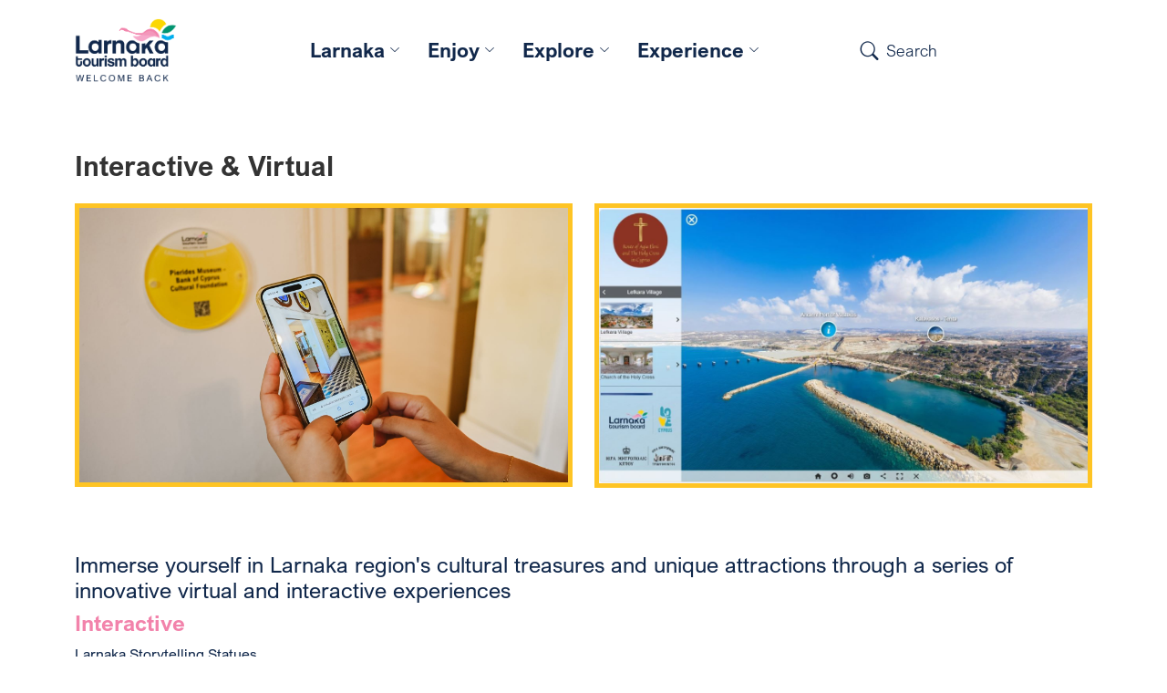

--- FILE ---
content_type: text/html; charset=UTF-8
request_url: https://www.larnakaregion.com/virtual-interactive
body_size: 5787
content:
<!DOCTYPE html><html lang=""><head><meta charset="utf-8"><meta name="viewport" content="width=device-width, initial-scale=1, shrink-to-fit=no"><meta name="description" content="Larnaka Region in Cyprus is a perfect destination for tourists."><meta name="title" content=" Virtual &amp; Interactive "><meta name="keywords" content="Cyprus, Larnaka, City, Tourism"><meta property="og:title" content="Virtual &amp; Interactive" /><meta property="og:type" content="website" /><meta property="og:description" content="" /><meta property="og:image" content="https://www.larnakaregion.com/storage/app/media/Multimedia/SMALL%20VIRTUAL%201.jpeg" /><!-- Page Favicon --><link rel="shortcut icon" type="image/png" href="https://www.larnakaregion.com/storage/app/uploads/public/cf6/52c/43a/thumb__250_250_0_0_auto.png"><link rel="icon" type="image/png" href="https://www.larnakaregion.com/storage/app/uploads/public/cf6/52c/43a/thumb__16_16_0_0_auto.png" sizes="16x16"><link rel="icon" type="image/png" href="https://www.larnakaregion.com/storage/app/uploads/public/cf6/52c/43a/thumb__32_32_0_0_auto.png" sizes="32x32"><link rel="icon" type="image/png" href="https://www.larnakaregion.com/storage/app/uploads/public/cf6/52c/43a/thumb__96_96_0_0_auto.png" sizes="96x96"><link rel="apple-touch-icon" sizes="57x57" href="https://www.larnakaregion.com/storage/app/uploads/public/cf6/52c/43a/thumb__57_57_0_0_auto.png"><link rel="apple-touch-icon" sizes="114x114" href="https://www.larnakaregion.com/storage/app/uploads/public/cf6/52c/43a/thumb__114_114_0_0_auto.png"><link rel="apple-touch-icon" sizes="72x72" href="https://www.larnakaregion.com/storage/app/uploads/public/cf6/52c/43a/thumb__72_72_0_0_auto.png"><link rel="apple-touch-icon" sizes="144x144" href="https://www.larnakaregion.com/storage/app/uploads/public/cf6/52c/43a/thumb__144_144_0_0_auto.png"><link rel="apple-touch-icon" sizes="60x60" href="https://www.larnakaregion.com/storage/app/uploads/public/cf6/52c/43a/thumb__60_60_0_0_auto.png"><link rel="apple-touch-icon" sizes="120x120" href="https://www.larnakaregion.com/storage/app/uploads/public/cf6/52c/43a/thumb__120_120_0_0_auto.png"><link rel="apple-touch-icon" sizes="76x76" href="https://www.larnakaregion.com/storage/app/uploads/public/cf6/52c/43a/thumb__76_76_0_0_auto.png"><link rel="apple-touch-icon" sizes="152x152" href="https://www.larnakaregion.com/storage/app/uploads/public/cf6/52c/43a/thumb__152_152_0_0_auto.png"><title>Larnaka Region -  Virtual &amp; Interactive </title><link rel="stylesheet" href="https://www.larnakaregion.com/themes/custom/assets/fonts/arial-nova/stylesheet.css"><link rel="stylesheet" href="https://www.larnakaregion.com/themes/custom/assets/vendor/bootstrap/css/bootstrap.min.css"><link rel="stylesheet" href="https://www.larnakaregion.com/themes/custom/assets/vendor/bootstrap-icons/bootstrap-icons.css"><link rel="stylesheet" href="https://www.larnakaregion.com/themes/custom/assets/vendor/aos/aos.css"><link rel="stylesheet" href="https://www.larnakaregion.com/themes/custom/assets/vendor/remixicon/remixicon.css"><link rel="stylesheet" href="https://www.larnakaregion.com/themes/custom/assets/css/style.css"><link href="https://www.larnakaregion.com/combine/d427c9d0103bbe3e7044cbe4240893bc-1721381877" rel="stylesheet" /></head><body id="page-interactive &amp; virtual"  data-layout="inner"><header id="header" class="header fixed-top"><div class="container-fluid container-xl d-flex align-items-center justify-content-between"><a href="/" class="logo d-flex align-items-center"><img src="https://www.larnakaregion.com/storage/app/media/branding/new/logo.webp" alt="Larnaka Region"></a><nav id="navbar" class="navbar"><ul class=""><li class="dropdown" ><a href="javascript:void(0)"><span>Larnaka</span><i class="bi bi-chevron-down"></i></a><ul class=""><li><a class="nav-link scrollto" href="https://www.larnakaregion.com/larnaka/about" >About</a></li><li><a class="nav-link scrollto" href="https://www.larnakaregion.com/larnaka/rich-history" >History</a></li><li><a class="nav-link scrollto" href="/directory/accommodation" >Accommodation</a></li><li><a class="nav-link scrollto" href="https://www.larnakaregion.com/useful-information" >Useful Information</a></li><li><a class="nav-link scrollto" href="https://www.larnakaregion.com/loyal" >Larnaka&#039;s Loyal Friends</a></li><div class="search-section d-md-none d-block px-4"><form class="form-inline ml-auto" action="https://www.larnakaregion.com/search" method="get"><input type="text" name="q" class="form-control mr-sm-2 text-start" placeholder="Search"><button type="submit" class="btn btn-outline-light"><i class="bi bi-search"></i></button></form></div></ul></li><li class="dropdown" ><a href="javascript:void(0)"><span>Enjoy</span><i class="bi bi-chevron-down"></i></a><ul class=""><li><a class="nav-link scrollto" href="https://www.larnakaregion.com/place-be/exciting-events" >Exciting Events</a></li><li><a class="nav-link scrollto" href="https://www.larnakaregion.com/golden-sun-and-sparkling-sea" >Golden Sun &amp; Sparkling Sea</a></li><li><a class="nav-link scrollto" href="https://www.larnakaregion.com/place-be/taste-food-and-wine" >Taste Food &amp; Wine</a></li><li><a class="nav-link scrollto" href="https://www.larnakaregion.com/things-do/family-fun" >Fun Family Holidays</a></li><li><a class="nav-link scrollto" href="/directory/sports-leisure" >Sports &amp; Training - Stay Active!</a></li><div class="search-section d-md-none d-block px-4"><form class="form-inline ml-auto" action="https://www.larnakaregion.com/search" method="get"><input type="text" name="q" class="form-control mr-sm-2 text-start" placeholder="Search"><button type="submit" class="btn btn-outline-light"><i class="bi bi-search"></i></button></form></div></ul></li><li class="dropdown" ><a href="javascript:void(0)"><span>Explore</span><i class="bi bi-chevron-down"></i></a><ul class=""><li><a class="nav-link scrollto" href="https://www.larnakaregion.com/things-do/rich-culture-religion" >Rich Culture &amp; Religion</a></li><li><a class="nav-link scrollto" href="https://www.larnakaregion.com/things-do/natural-treasures" >Natural Treasures</a></li><li><a class="nav-link scrollto" href="https://www.larnakaregion.com/things-do/recommend-villages" >Recommended Villages</a></li><div class="search-section d-md-none d-block px-4"><form class="form-inline ml-auto" action="https://www.larnakaregion.com/search" method="get"><input type="text" name="q" class="form-control mr-sm-2 text-start" placeholder="Search"><button type="submit" class="btn btn-outline-light"><i class="bi bi-search"></i></button></form></div></ul></li><li class="dropdown" ><a href="javascript:void(0)"><span>Experience</span><i class="bi bi-chevron-down"></i></a><ul class=""><li><a class="nav-link scrollto" href="/thematic-tours-routes" >Thematic Tours &amp; Routes</a></li><li><a class="nav-link scrollto" href="/virtual-interactive" >Interactive &amp; Virtual</a></li><li><a class="nav-link scrollto" href="/things-do/traditional-local-experiences" >Traditional Local Experiences</a></li><li><a class="nav-link scrollto" href="/things-do/diving" >Diving in Larnaka Region</a></li><div class="search-section d-md-none d-block px-4"><form class="form-inline ml-auto" action="https://www.larnakaregion.com/search" method="get"><input type="text" name="q" class="form-control mr-sm-2 text-start" placeholder="Search"><button type="submit" class="btn btn-outline-light"><i class="bi bi-search"></i></button></form></div></ul></li><div class="search-section d-md-none d-block px-4"><form class="form-inline ml-auto" action="https://www.larnakaregion.com/search" method="get"><input type="text" name="q" class="form-control mr-sm-2 text-start" placeholder="Search"><button type="submit" class="btn btn-outline-light"><i class="bi bi-search"></i></button></form></div></ul><i class="bi bi-list mobile-nav-toggle"></i></nav><div class="search-section d-none d-md-block"><form class="form-inline ml-auto" action="https://www.larnakaregion.com/search" method="get"><input type="text" name="q" class="form-control mr-sm-2 text-start" placeholder="Search"><button type="submit" class="btn btn-outline-light"><i class="bi bi-search"></i></button></form></div></div></header><main id="main" class=""><section id="dir-inner" class="dir-inner"><div class="container" data-aos="fade-up"><header class="section-header"><h3>Interactive &amp; Virtual</h3></header><div class="row" data-aos="fade-up" data-aos-offset="0"><div class="content-area fr-view m-0"></div></div><main class="main"><section id="recent-inner-posts" class="recent-inner-posts"><div class="container p-0" data-aos="fade-up" data-aos-offset="0"><div class="row" data-aos="fade-up" data-aos-delay="100" data-aos-offset="0"><div class="col-lg-6 col-md-6"><div class="dir-inner-wrap orange-border"><img width="100%" src="https://www.larnakaregion.com/storage/app/media/EXPERIENCE/DSC_2013.jpg" class="img-fluid"></div></div><div class="col-lg-6 col-md-6"><div class="dir-inner-wrap orange-border"><img width="100%" src="https://www.larnakaregion.com/storage/app/media/EXPERIENCE/St%20helens%20virtual.jpg" class="img-fluid"></div></div></div></div></section><div class="row gx-0 d-flex richeditor" data-aos="fade-up" data-aos-delay="200" data-aos-offset="0"><div class="col-md-12 col-sm-12 align-self-center"><div class="content-info"><h4><span style="color: rgb(17, 40, 75);">Immerse yourself in Larnaka region's cultural treasures and unique attractions through a series of innovative virtual and interactive experiences&nbsp;</span></h4><h4 class="oc-text-uppercase"><strong><span style="color: rgb(242, 131, 171);">Interactive</span></strong></h4><p><span style="color: rgb(17, 40, 75);">Larnaka Storytelling Statues</span></p><p>Listen to Larnaka statues, busts and monuments tell their story in their 'own' words by simply scanning the QR code on participating monuments to receive a (free) 'call-back'* on your smart device. The monuments recount their unique tales in English or Greek and offer a fascinating insight into the personalities and events that shaped Larnaka region's long and rich history.</p><p>Look out for the statues in the city centre and beyond - identified by the Larnaka Storytelling Statues logo - and simply scan. Can you find them all?&nbsp;</p><p>Watch the introduction video <a href="https://www.youtube.com/watch?v=EayLGWRb9f8" rel="noopener noreferrer" target="_blank">here</a>.</p><p>Read more <a href="/larnaka-storytelling-statues">here</a>.</p><p>The initiative won a Gold award at the <a href="https://larnakaregion.com/news/trio-awards-ltb-cyprus-tourism-awards-2021" rel="noopener noreferrer" target="_blank">'Cyprus Tourism Awards 2021'</a>.</p><p><em>*There is no charge for receiving the 'call' as it is not connected to telephony.</em></p><h4 class="oc-text-uppercase"><strong><span style="color: rgb(242, 131, 171);">Virtual</span></strong></h4><p><span style="color: rgb(17, 40, 75);">Larnaka <span data-contrast="none" data-usefontface="true" lang="EN-GB">360°</span> Cultural Walk</span></p><p>Virtually explore Larnaka city centre, the parallel promenade and surrounding areas, which are filled with cultural treasures, natural attractions, archaeological wonders... and much more! This highly comprehensive and interactive virtual tour is ideal as a preparatory guide for what you can experience when visiting Larnaka city, and for planning a self-guided tour, or for using whilst physically touring as a virtual ‘tour guide’. Included is detailed information for each attraction, ariel views and bonus audio-visual material such as linking to the <a href="/en/larnaka-storytelling-statues" rel="noopener noreferrer" target="_blank">Larnaka Storytelling Statues</a> and Larnaka Virtual Museums platforms. Start your tour<a href="https://virtuallarnakaregion.com/culturalwalk/">&nbsp;here</a>!</p><p><span style="color: rgb(17, 40, 75);">Rural Larnaka Honey Villages Virtual Route</span></p><p>The popular cluster of beekeeping and honey producing villages that are collectively branded as&nbsp;<a href="https://larnakaregion.com/directory/product/rural-larnaka-honey-villages" rel="noopener noreferrer" target="_blank">‘Rural Larnaka Honey Villages’</a> can now be toured virtually, from themed nature trails and parks, to beekeeping experiences, crafts and exhibits. You can immerse yourself in the charm of the villages at home, or use the platform as a virtual tour guide when exploring them first-hand. &nbsp;Take the tour <a href="https://virtuallarnakaregion.com/honeyvillages/" rel="noopener noreferrer" target="_blank">here</a>.</p><p><span style="color: rgb(17, 40, 75);">Agia Eleni and the Holy Cross in Cyprus Virtual Route</span></p><p>The significant religious history of Agia Eleni (Saint Helena); mother of Emperor Constantine the Great, and her arrival on the island is now captured with a virtual tour of the areas in Larnaka that the Royal Mother visited, and the churches that were founded with the piece of the Holy Cross that she left at each site.</p><p>As well as interesting facts about her journey, you can also explore the churches of the area, including their interiors and artefacts. Start the tour <a href="https://virtuallarnakaregion.com/Agia-Eleni/" rel="noopener noreferrer" target="_blank">here</a>.</p><p><span style="color: rgb(17, 40, 75);">Larnaka Virtual Museums</span></p><p>Take a tour of nine of Larnaka region's unique and interesting museums with added, enriched content, including 3D renditions and supporting audio and video content. Ideal as an introduction to some of the most popular museums in the city and rural communities in lieu of a visit, as well as an interactive way to discover the region's history and culture from the comfort of your own home.</p><p>Whether you would like to take a tour at home, or enhance your experience at the actual museum by combining a physical tour with the added, bonus material, simply click on the museum of your choice to discover more.</p><p>Read more and select your museum <a href="/larnaka-virtual-museums">here</a>.</p><p>The initiative won a Bronze award at the <a href="https://larnakaregion.com/news/trio-awards-ltb-cyprus-tourism-awards-2021" rel="noopener noreferrer" target="_blank">'Cyprus Tourism Awards 2021'</a>.</p><p><span style="color: rgb(17, 40, 75);">Virtual Reconstructions of Larnaka Region Archaeological Sites</span></p><p>Read about each of the reconstructions and their history <a href="/en/virtual-reconstructions-larnaka-region-archaeological-sites" rel="noopener noreferrer" target="_blank">here</a>.</p><p><span data-contrast="none" lang="EN-GB"><strong><em>Ancient Port of Kition Virtual Reconstruction:</em></strong>&nbsp; watch video<strong>&nbsp;</strong></span><a href="https://youtu.be/48Q_QSgNCvo" rel="noopener noreferrer" target="_blank"><span data-ccp-props="{">here</span></a><span data-ccp-props="{">.</span></p><p><strong><em>Kalavasos-Tenta Archaeological Site - Virtual Reconstruction:</em> &nbsp;</strong>w<span data-ccp-props="{">atch the video&nbsp;</span><a href="https://youtu.be/pGWWbXR12_A" rel="noopener noreferrer" target="_blank"><span data-ccp-props="{">here</span></a></p><p><span data-ccp-props="{"><strong><em>Church of the Holy Cross, Tochni - Virtual Reconstruction:</em></strong>&nbsp; watch the video&nbsp;</span><a href="https://youtu.be/ebUyJOGBsHM?si=b4Wa7DHcvAY4-EWp" rel="noopener noreferrer" target="_blank"><span data-ccp-props="{">here</span></a><span data-ccp-props="{">.</span></p><p><span style="color: rgb(17, 40, 75);">Larnaka Virtual Diving Routes</span></p><p>Dive into Larnaka's underwater kingdoms with a series of 3D diving routes that bring the region's world-renowned wrecks and thriving artificial reefs to life. The <a href="https://larnakaregion.com/virtual-diving-routes">Larnaka Virtual Diving Routes</a> application virtually maps out the dive areas to show their sites in 3D form, complete with the ability to navigate and view at all angles. It also includes a tour through underwater footage at different parts of dives; suggested dive routes, and other useful, practical information and statistics.</p><p><br></p><p><br></p></div></div></div></main></div></section></main><footer id="footer" class="footer"><div class="footer-top"><div class="container"><div class="row"><div class="col-lg-12 col-md-12 footer-info text-center "><div class="row"><div class="col-lg-3 col-md-12 text-lg-start"><div class="footer-logo"><a href="/" class="logo"><img src="https://www.larnakaregion.com/storage/app/media/branding/new/logo-footer.webp" alt="Larnaka Region"></a><a class="ml-3" href="https://www.visitcyprus.com/index.php/en/" rel="noopener noreferrer" target="_blank"><img src="https://larnakaregion.com/storage/app/media/branding/love%20cyprus%20footer-8.png" height="80" class="fr-fic fr-dii"></a></div></div><div class="col-lg-9 col-md-12 text-lg-end"><div class="footer-links mt-5"><ul><li><a href="https://www.larnakaregion.com/about-ltb" >About Us</a></li><li><a href="https://www.larnakaregion.com/contact" >Contact Us</a></li><li><a href="https://www.larnakaregion.com/multimedia" >Multimedia</a></li><li><a href="https://archive.aweber.com/larnakaregion" target="_blank">Newsletters</a></li><li><a href="https://www.larnakaregion.com/european-programmes" >EU Programmes</a></li></ul></div></div></div></div></div></div></div><div class="container"><div class="row"><div class="col-lg-4 col-md-12 footer-info text-center"><div class="copyright">Copyright © 2026 <a href="/"><strong><span>Larnaka Tourism Board</span></strong></a><strong><span>.</span></strong> All Rights Reserved</div></div><div class="col-lg-4 col-md-12 credits"><a target="_blank" href="https://ideaseven.com">Web Design & Development by ideaseven</a></div><div class=" col-lg-4 col-md-12 terms"><a href="/terms-conditions" >Terms &amp; Conditions</a><a href="/cookie-policy" >Cookie Policy</a></div></div></div></div></footer><!-- End Footer --><a href="#" class="back-to-top d-flex align-items-center justify-content-center"><i
            class="bi bi-arrow-up-short"></i></a><!-- JS Files --><script src="https://www.larnakaregion.com/themes/custom/assets/js/jquery-3.6.0.min.js"></script><script src="https://www.larnakaregion.com/themes/custom/assets/vendor/bootstrap/js/bootstrap.bundle.js"></script><script src="https://www.larnakaregion.com/themes/custom/assets/vendor/aos/aos.js"></script><script src="https://www.larnakaregion.com/themes/custom/assets/vendor/purecounter/purecounter.js"></script><script src="https://www.larnakaregion.com/themes/custom/assets/vendor/isotope-layout/isotope.pkgd.min.js"></script><script src="https://www.larnakaregion.com/themes/custom/assets/js/main.js"></script><script src="/modules/system/assets/js/framework.combined-min.js"></script><link rel="stylesheet" property="stylesheet" href="/modules/system/assets/css/framework.extras.css"><div id="ie-message"><p class="ie-msg">Your Browser is out of date please use a modern browser.</p><img class="ie-msg-img" src="https://www.larnakaregion.com/themes/custom/assets/images/ideaseven/main-desktop-browser-logos.png" alt=""></div><style>
        #ie-message{
            padding: 15px;
            position: fixed;
            top: 0;
            bottom: 0;
            left: 0;
            right: 0;
            background-color: rgba(0,0,0,1);
            z-index: 9999;
            display: none;
            justify-content: center;
            align-items: center;
            flex-direction: column;
        }
        #ie-message.visible{
            display: flex;
        }
        .ie-msg-img{
            max-width: 300px;
        }
        .hide-overflow{
            height: 100vh;
            overflow: hidden;
        }
    </style><script>
        function detectIE() {
            var ua = window.navigator.userAgent;
            var msie = ua.indexOf('MSIE ');
            if (msie > 0) {
                return parseInt(ua.substring(msie + 5, ua.indexOf('.', msie)), 10);
            }
            var trident = ua.indexOf('Trident/');
            if (trident > 0) {
                var rv = ua.indexOf('rv:');
                return parseInt(ua.substring(rv + 3, ua.indexOf('.', rv)), 10);
            }
            return false;
        }
        if(detectIE()) {
            var elem = document.getElementById("ie-message");
            elem.classList.add('visible');
            document.body.classList.add('hide-overflow');
        }
    </script><link rel="stylesheet" href="/modules/backend/formwidgets/richeditor/assets/css/richeditor.css"><!-- Google tag (gtag.js) --><script async src="https://www.googletagmanager.com/gtag/js?id=G-CRYPT747XP"></script><script>
  window.dataLayer = window.dataLayer || [];
  function gtag(){dataLayer.push(arguments);}
  gtag('js', new Date());

  gtag('config', 'G-CRYPT747XP');
</script><script>
    const config = {
        rootMargin: '0px 0px 50px 0px',
        threshold: 0
    };
    const imgs = document.querySelectorAll('[data-src]');
    
        let observer = new IntersectionObserver(function(entries, self) {
        entries.forEach(entry => {
            if(entry.isIntersecting) {
                if(entry.target instanceof HTMLImageElement){
                    entry.target.src = entry.target.dataset.src;
                }else{
                    entry.target.style.backgroundImage = 'url('+entry.target.dataset.src+')';
                }

                self.unobserve(entry.target);
            }
        });
    }, config);


    imgs.forEach(img => {
        observer.observe(img);
    });
    </script><script defer src="https://static.cloudflareinsights.com/beacon.min.js/vcd15cbe7772f49c399c6a5babf22c1241717689176015" integrity="sha512-ZpsOmlRQV6y907TI0dKBHq9Md29nnaEIPlkf84rnaERnq6zvWvPUqr2ft8M1aS28oN72PdrCzSjY4U6VaAw1EQ==" data-cf-beacon='{"version":"2024.11.0","token":"759d5748f399463cbf41ac7e367c2821","r":1,"server_timing":{"name":{"cfCacheStatus":true,"cfEdge":true,"cfExtPri":true,"cfL4":true,"cfOrigin":true,"cfSpeedBrain":true},"location_startswith":null}}' crossorigin="anonymous"></script>
</body></html>

--- FILE ---
content_type: text/css
request_url: https://www.larnakaregion.com/themes/custom/assets/fonts/arial-nova/stylesheet.css
body_size: 195
content:
@font-face {
    font-family: 'Arial Nova';
    src: url('ArialNova.eot');
    src: local('Arial Nova Regular'),
    url('ArialNova.eot?#iefix') format('embedded-opentype'),
    url('ArialNova.woff2') format('woff2'),
    url('ArialNova.woff') format('woff'),
    url('ArialNova.ttf') format('truetype');
    font-weight: normal;
    font-style: normal;
}

@font-face {
    font-family: 'Arial Nova';
    src: url('ArialNova-Bold.eot');
    src: local('Arial Nova Bold'),
    url('ArialNova-Bold.eot?#iefix') format('embedded-opentype'),
    url('ArialNova-Bold.woff2') format('woff2'),
    url('ArialNova-Bold.woff') format('woff'),
    url('ArialNova-Bold.ttf') format('truetype');
    font-weight: bold;
    font-style: normal;
}

@font-face {
    font-family: 'Arial Nova';
    src: url('ArialNova-BoldItalic.eot');
    src: local('Arial Nova Bold Italic'),
    url('ArialNova-BoldItalic.eot?#iefix') format('embedded-opentype'),
    url('ArialNova-BoldItalic.woff2') format('woff2'),
    url('ArialNova-BoldItalic.woff') format('woff'),
    url('ArialNova-BoldItalic.ttf') format('truetype');
    font-weight: bold;
    font-style: italic;
}

@font-face {
    font-family: 'Arial Nova';
    src: url('ArialNova-Italic.eot');
    src: local('Arial Nova Italic'),
    url('ArialNova-Italic.eot?#iefix') format('embedded-opentype'),
    url('ArialNova-Italic.woff2') format('woff2'),
    url('ArialNova-Italic.woff') format('woff'),
    url('ArialNova-Italic.ttf') format('truetype');
    font-weight: normal;
    font-style: italic;
}

@font-face {
    font-family: 'Arial Nova';
    src: url('ArialNova-Light.eot');
    src: local('Arial Nova Light'),
    url('ArialNova-Light.eot?#iefix') format('embedded-opentype'),
    url('ArialNova-Light.woff2') format('woff2'),
    url('ArialNova-Light.woff') format('woff'),
    url('ArialNova-Light.ttf') format('truetype');
    font-weight: 300;
    font-style: normal;
}

@font-face {
    font-family: 'Arial Nova';
    src: url('ArialNova-LightItalic.eot');
    src: local('Arial Nova Light Italic'),
    url('ArialNova-LightItalic.eot?#iefix') format('embedded-opentype'),
    url('ArialNova-LightItalic.woff2') format('woff2'),
    url('ArialNova-LightItalic.woff') format('woff'),
    url('ArialNova-LightItalic.ttf') format('truetype');
    font-weight: 300;
    font-style: italic;
}

@font-face {
    font-family: 'Arial Nova Condensed';
    src: url('ArialNovaCond.eot');
    src: local('Arial Nova Condensed Regular'),
    url('ArialNovaCond.eot?#iefix') format('embedded-opentype'),
    url('ArialNovaCond.woff2') format('woff2'),
    url('ArialNovaCond.woff') format('woff'),
    url('ArialNovaCond.ttf') format('truetype');
    font-weight: normal;
    font-style: normal;
}

@font-face {
    font-family: 'Arial Nova Condensed';
    src: url('ArialNovaCond-Bold.eot');
    src: local('Arial Nova Condensed Bold'),
    url('ArialNovaCond-Bold.eot?#iefix') format('embedded-opentype'),
    url('ArialNovaCond-Bold.woff2') format('woff2'),
    url('ArialNovaCond-Bold.woff') format('woff'),
    url('ArialNovaCond-Bold.ttf') format('truetype');
    font-weight: bold;
    font-style: normal;
}

@font-face {
    font-family: 'Arial Nova Condensed';
    src: url('ArialNovaCond-BoldItalic.eot');
    src: local('Arial Nova Condensed Bold Italic'),
    url('ArialNovaCond-BoldItalic.eot?#iefix') format('embedded-opentype'),
    url('ArialNovaCond-BoldItalic.woff2') format('woff2'),
    url('ArialNovaCond-BoldItalic.woff') format('woff'),
    url('ArialNovaCond-BoldItalic.ttf') format('truetype');
    font-weight: bold;
    font-style: italic;
}

@font-face {
    font-family: 'Arial Nova Condensed';
    src: url('ArialNovaCond-Italic.eot');
    src: local('Arial Nova Condensed Italic'),
    url('ArialNovaCond-Italic.eot?#iefix') format('embedded-opentype'),
    url('ArialNovaCond-Italic.woff2') format('woff2'),
    url('ArialNovaCond-Italic.woff') format('woff'),
    url('ArialNovaCond-Italic.ttf') format('truetype');
    font-weight: normal;
    font-style: italic;
}

@font-face {
    font-family: 'Arial Nova Condensed';
    src: url('ArialNovaCond-Light.eot');
    src: local('Arial Nova Condensed Light'),
    url('ArialNovaCond-Light.eot?#iefix') format('embedded-opentype'),
    url('ArialNovaCond-Light.woff2') format('woff2'),
    url('ArialNovaCond-Light.woff') format('woff'),
    url('ArialNovaCond-Light.ttf') format('truetype');
    font-weight: 300;
    font-style: normal;
}

@font-face {
    font-family: 'Arial Nova Condensed';
    src: url('ArialNovaCond-LightItalic.eot');
    src: local('Arial Nova Condensed Light Italic'),
    url('ArialNovaCond-LightItalic.eot?#iefix') format('embedded-opentype'),
    url('ArialNovaCond-LightItalic.woff2') format('woff2'),
    url('ArialNovaCond-LightItalic.woff') format('woff'),
    url('ArialNovaCond-LightItalic.ttf') format('truetype');
    font-weight: 300;
    font-style: italic;
}


--- FILE ---
content_type: text/css
request_url: https://www.larnakaregion.com/themes/custom/assets/css/style.css
body_size: 7167
content:
/*--------------------------------------------------------------
# General
--------------------------------------------------------------*/
:root {
  scroll-behavior: smooth;
}

body {
    font-family: 'Arial Nova', 'Open Sans';
  color: #444444;
}

a {
  color: #FEC424;
  text-decoration: none;
}

a:hover {
  color: #FEC424;
  text-decoration: none;
}

h1, h2, h3, h4, h5, h6 {
  font-family: 'Arial Nova', 'Open Sans';
}

/*--------------------------------------------------------------
# Sections
--------------------------------------------------------------*/
section {
  padding: 20px 0;
  overflow: hidden;
}

.section-header {
  text-align: center;
  padding-bottom: 40px;
}

.section-header h2 {
  margin: 10px 0 0 0;
  padding: 0;
  font-size: 35px;
  line-height: 42px;
  font-weight: bold;
  color: #00ABE3;
  font-family: 'Arial Nova', 'Open Sans';
}
.section-header h3 {
  margin: 10px 0 0 0;
  padding: 0;
  font-size: 30px;
  line-height: 42px;
  font-weight: bold;
  color: #333333;
  font-family: 'Arial Nova', 'Open Sans';
  text-align: left;
}

.section-header p {
  margin: 10px 0 0 0;
  padding: 0;
  font-size: 38px;
  line-height: 36px;
  font-weight: bold;
  color: #000000;
  font-family: 'Arial Nova', 'Open Sans';
}

.section-header .header{
  margin: 10px 0 0 0;
  padding: 0;
  font-size: 35px;
  line-height: 36px;
  font-weight: bold;
  color: #000000;
  font-family: 'Arial Nova', 'Open Sans';
}
@media (max-width: 768px) {
  .section-header p {
    font-size: 28px;
    line-height: 32px;
  }
}

/*--------------------------------------------------------------
# Breadcrumbs
--------------------------------------------------------------*/
.breadcrumbs {
  padding: 15px 0;
  background: #012970;
  min-height: 40px;
  margin-top: 82px;
  color: #fff;
}

@media (max-width: 992px) {
  .breadcrumbs {
    margin-top: 57px;
  }
}

.breadcrumbs h2 {
  font-size: 28px;
  font-weight: 500;
}

.breadcrumbs ol {
  display: flex;
  flex-wrap: wrap;
  list-style: none;
  padding: 0 0 10px 0;
  margin: 0;
  font-size: 14px;
}

.breadcrumbs ol a {
  color: #fff;
  transition: 0.3s;
}

.breadcrumbs ol a:hover {
  text-decoration: underline;
}

.breadcrumbs ol li + li {
  padding-left: 10px;
}

.breadcrumbs ol li + li::before {
  display: inline-block;
  padding-right: 10px;
  color: #8894f6;
  content: "/";
}

/*--------------------------------------------------------------
# Back to top button
--------------------------------------------------------------*/
.back-to-top {
  position: fixed;
  visibility: hidden;
  opacity: 0;
  right: 15px;
  bottom: 15px;
  z-index: 99999;
  background: #FEC424;
  width: 40px;
  height: 40px;
  border-radius: 4px;
  transition: all 0.4s;
}

.back-to-top i {
  font-size: 24px;
  color: #fff;
  line-height: 0;
}

.back-to-top:hover {
  background: #00ACE4;
  color: #fff;
}

.back-to-top.active {
  visibility: visible;
  opacity: 1;
}

/*--------------------------------------------------------------
# Disable aos animation delay on mobile devices
--------------------------------------------------------------*/
@media screen and (max-width: 768px) {
  [data-aos-delay] {
    transition-delay: 0 !important;
  }
}

/*--------------------------------------------------------------
# Header
--------------------------------------------------------------*/
.header {
  transition: all 0.5s;
  z-index: 997;
  padding: 20px 0;
  background: #fff;
}

.header.header-scrolled {
  background: #fff;
  padding: 5px 0;
  box-shadow: 0px 2px 20px rgba(1, 41, 112, 0.1);
  transition:all 0.5s;
}
.header.header-scrolled .logo img {
  max-height: 70px;
  transition:all 0.5s;
}
.header.header-scrolled .navbar a{
  font-size: 20px;

}

.header .logo {
  line-height: 0;
}

.header .logo img {
  max-height: 95px;
  margin-right: 6px;
  transition:all 0.5s;
}

.header .logo span {
  font-size: 30px;
  font-weight: 700;
  letter-spacing: 1px;
  color: #012970;
  font-family: "Nunito", sans-serif;
  margin-top: 3px;
}

/*--------------------------------------------------------------
# Navigation Menu
--------------------------------------------------------------*/
/**
* Desktop Navigation
*/
.navbar {
  padding: 0;
}

.navbar ul {
  margin: 0;
  padding: 0;
  display: flex;
  list-style: none;
  align-items: center;
}

.navbar li {
  position: relative;
}

.navbar a {
  display: flex;
  align-items: center;
  justify-content: space-between;
  padding: 10px 0 10px 30px;
  font-family: 'Arial Nova', 'Open Sans';
  font-size: 22px !important;
  font-weight: 600;
  color: #00ACE4;
  white-space: nowrap;
  transition: 0.3s;
}

.navbar a i {
  font-size: 12px;
  line-height: 0;
  margin-left: 5px;
}

.navbar a:hover, .navbar .active, .navbar li:hover > a {
  color: #FEC424;
}

.navbar .getstarted {
  background: #FEC424;
  padding: 8px 20px;
  margin-left: 30px;
  border-radius: 4px;
  color: #fff;
}

.navbar .getstarted:hover {
  color: #fff;
  background: #5969f3;
}

.navbar .dropdown ul {
  display: block;
  position: absolute;
  left: 14px;
  top: calc(100% + 20px);
  margin: 0;
  padding: 10px 0;
  z-index: 99;
  opacity: 0;
  visibility: hidden;
  background: #fff;
  box-shadow: 0px 0px 30px rgba(127, 137, 161, 0.25);
  transition: 0.3s;
  border-radius: 0px;
}

.navbar .dropdown ul li {
  min-width: 200px;
}

.navbar .dropdown ul a {
  padding: 10px 20px;
  font-size: 18px;
  text-transform: none;
  font-weight: normal;
}

.navbar .dropdown ul a i {
  font-size: 12px;
}

.navbar .dropdown ul a:hover, .navbar .dropdown ul .active:hover, .navbar .dropdown ul li:hover > a {
  color: #FEC424;
}

.navbar .dropdown:hover > ul {
  opacity: 1;
  top: 100%;
  visibility: visible;
}

.navbar .dropdown .dropdown ul {
  top: 0;
  left: calc(100% - 60px);
  visibility: hidden;
}

.navbar .dropdown .dropdown:hover > ul {
  opacity: 1;
  top: 0;
  left: 100%;
  visibility: visible;
}

@media (max-width: 1366px) {
  .navbar .dropdown .dropdown ul {
    left: -90%;
  }
  .navbar .dropdown .dropdown:hover > ul {
    left: -100%;
  }
}
/*Nav Search Bar*/
#header .search-section{
  position: relative;
}
#header .search-section .btn-outline-light{
  border: none;
  position: absolute;
  top: 5px;
  color: #00ACE4;
  border-radius: 0;
  font-size: 20px;
  font-weight: bold;
  padding: 0;
}
#header .search-section .btn-outline-light:hover{
 background: transparent;
}
#header .form-control{
  color: #00ACE4;
    padding: 5px 5px 5px 28px;
    border: none;
    font-family: 'Arial Nova';
    font-size: 18px;
    font-weight: 300;
}
#header .form-control::-webkit-input-placeholder { /* Edge */
  color: #00ACE4;
  font-family: 'Arial Nova';
  font-size: 18px;
}
#header .form-control:-ms-input-placeholder { /* Internet Explorer 10-11 */
  color: #00ACE4;
  font-family: 'Arial Nova';
  font-size: 18px;
}
#header .form-control::placeholder {
  color: #00ACE4;
  font-family: 'Arial Nova';
  font-size: 18px;
}

/**
* Mobile Navigation
*/
.mobile-nav-toggle {
  color: #012970;
  font-size: 28px;
  cursor: pointer;
  display: none;
  line-height: 0;
  transition: 0.5s;
}

.mobile-nav-toggle.bi-x {
  color: #fff;
}

@media (max-width: 991px) {
  .mobile-nav-toggle {
    display: block;
  }
  .navbar ul {
    display: none;
  }
}

.navbar-mobile {
  position: fixed;
  overflow: hidden;
  top: 0;
  right: 0;
  left: 0;
  bottom: 0;
  background: rgba(1, 22, 61, 0.9);
  transition: 0.3s;
}

.navbar-mobile .mobile-nav-toggle {
  position: absolute;
  top: 15px;
  right: 15px;
}

.navbar-mobile ul {
  display: block;
  position: absolute;
  top: 55px;
  right: 15px;
  bottom: 15px;
  left: 15px;
  padding: 10px 0;
  border-radius: 0px;
  background-color: #fff;
  overflow-y: auto;
}

.navbar-mobile a {
  padding: 10px 20px;
  font-size: 15px;
  color: #012970;
}
@media (max-width: 991px) {
  .navbar-mobile a {
    font-size: 20px;
  }
}

.navbar-mobile a:hover, .navbar-mobile .active, .navbar-mobile li:hover > a {
  color: #FEC424;
}

.navbar-mobile .getstarted {
  margin: 15px;
}

.navbar-mobile .dropdown ul {
  position: static;
  display: none;
  margin: 10px 20px;
  padding: 10px 0;
  z-index: 99;
  opacity: 1;
  visibility: visible;
  background: #fff;
  box-shadow: 0px 0px 30px rgba(127, 137, 161, 0.25);
}
@media (max-width: 992px) {
  .navbar-mobile .dropdown ul {
    margin: 10px 20px;
    padding: 10px 0;
    box-shadow: none;
  }
}


.navbar-mobile .dropdown ul li {
  min-width: 200px;
}

.navbar-mobile .dropdown ul a {
  padding: 10px 20px;
}

.navbar-mobile .dropdown ul a i {
  font-size: 12px;
}

.navbar-mobile .dropdown ul a:hover, .navbar-mobile .dropdown ul .active:hover, .navbar-mobile .dropdown ul li:hover > a {
  color: #FEC424;
}

.navbar-mobile .dropdown > .dropdown-active {
  display: block;
}


/*--------------------------------------------------------------
# Main Section
--------------------------------------------------------------*/
#main{
  padding-top: 60px;
}

/*--------------------------------------------------------------
# Hero Section
--------------------------------------------------------------*/
.hero {
  width: 100%;
  height: calc(100vh - 100px);
  margin-top: 100px;
  padding: 0;
}

.jumbotron {
  position: relative;
  overflow: hidden;
  background-color:black;
  height: 100vh;
}
.jumbotron video {
  position: absolute;
  z-index: 1;
  top: 0;
  width:100%;
  height:100%;
  /*  object-fit is not supported on IE  */
  object-fit: cover;
  opacity:0.5;
}
.jumbotron .container {
  z-index: 2;
  position: relative;
  height: calc(100vh - 100px);
}

.hero img {
  margin: 0 auto;
}

.hero h1 {
  margin: 0;
  font-size: 64px;
  font-weight: bold;
  color: #fff;
    font-family: 'Arial Nova', 'Open Sans';
}
.hero h1 .highlight{
  color: #FEC424;
  text-transform: uppercase;
}

.hero h2 {
  color: #444444;
  margin: 15px 0 0 0;
  font-size: 26px;
}
.hero .bottom-layer{
  position: absolute;
  bottom: 10px;
  left: 0;
  right: 0;
}
.hero .bottom-layer .HerosocialMedia {
  margin: 0;
  padding: 0;
  position: absolute;
  bottom: -1px;
}
.hero .bottom-layer .weekend-btn{
  position: absolute;
  bottom: -1px;
}
.hero .bottom-layer .HerosocialMedia li {
  margin: 0;
  padding: 0;
  list-style: none;
  display: inline-block;
}
.hero .bottom-layer .HerosocialMedia li.facebook:hover a{
  background: #374CA3;
  color: #ffffff;
  transition: all 0.5s;
}
.hero .bottom-layer .HerosocialMedia li.instagram:hover a {
  background: radial-gradient(circle farthest-corner at 35% 90%, #fec564, transparent 50%), radial-gradient(circle farthest-corner at 0 140%, #fec564, transparent 50%), radial-gradient(ellipse farthest-corner at 0 -25%, #5258cf, transparent 50%), radial-gradient(ellipse farthest-corner at 20% -50%, #5258cf, transparent 50%), radial-gradient(ellipse farthest-corner at 100% 0, #893dc2, transparent 50%), radial-gradient(ellipse farthest-corner at 60% -20%, #893dc2, transparent 50%), radial-gradient(ellipse farthest-corner at 100% 100%, #d9317a, transparent), linear-gradient(#6559ca, #bc318f 30%, #e33f5f 50%, #f77638 70%, #fec66d 100%);
  color: #ffffff;
  transition: all 0.5s;
}
.hero .bottom-layer .HerosocialMedia li.twitter:hover a{
  background: #5DB2F7;
  color: #ffffff;
  transition: all 0.5s;
}
.hero .bottom-layer .HerosocialMedia li.youtube:hover a {
  background: #F62D3A;
  color: #ffffff;
  transition: all 0.5s;
}
.hero .bottom-layer .HerosocialMedia li a{
  margin: 0;
  padding: 4px 8px;
  font-size: 25px;
  background: rgb(255 255 255 / 30%);
  color: #fff;
  transition: all 0.5s;
}

.hero .bottom-layer .btn-get-started {
  margin-top: 0;
  line-height: 0;
  padding: 24px 40px 24px 40px;
  border-radius: 0;
  transition: 0.5s;
  color: #FEC424;
  border: 2px solid #FEC424;
}
.hero .bottom-layer .btn-get-started:hover {
  transition: 0.5s;
  color: #ffffff;
  background: #FEC424;
}

.hero .bottom-layer .btn-get-started span {
    font-family: 'Arial Nova', 'Open Sans';
  font-weight: bold;
  font-size: 24px;
  letter-spacing: 1px;
}

.hero .bottom-layer .heroBottomSlider {
  font-size: 15px;
    transition: 0.3s;
    position: relative;
    bottom: 50px;
}
.hero .bottom-layer .heroBottomSlider span {
  font-size: 35px;
  transition: 0.3s;
  display: inline-block;
  width: 100%;
  margin: 8px 0 0 0;
  -moz-animation: bounce 2s infinite;
  -webkit-animation: bounce 2s infinite;
  animation: bounce 2s infinite;
}

@keyframes bounce {
  0%, 20%, 50%, 80%, 100% {
    transform: translateY(0);
  }
  40% {
    transform: translateY(-30px);
  }
  60% {
    transform: translateY(-15px);
  }
}


.hero .hero-img {
  text-align: right;
}

@media (min-width: 1024px) {
  .hero {
    background-attachment: fixed;
  }
}

@media (max-width: 991px) {
  .hero {
    height: auto;
    padding: 0;
    margin: 0;
  }
  .hero .hero-img {
    text-align: center;
    margin-top: 80px;
  }
  .hero .hero-img img {
    width: 100%;
  }
  .jumbotron video {
    position: relative;
  }
  .jumbotron .container {
    z-index: 9;
    position: absolute;
    top: 0;
    left: 0;
    right: 0;
    height: 100vh;
    bottom: 0;
  }
  .hero .bottom-layer {
    position: absolute;
    z-index: 9999;
  }
  .hero .HerosocialMedia {
    margin: 70px 0!important;
    left: 0;
    right: 0;
  }
  .hero .bottom-layer .heroBottomSlider {
    bottom: 140px!important;
  }
  .hero .bottom-layer .weekend-btn {
    left: 0;
    right: 0;
}

}
@media only screen and (min-width: 768px) and (max-width: 991px)  {
  .navbar {
    order: 1;
  }
}

@media (max-width: 768px) {
  .hero {
    text-align: center;
  }
  .hero h1 {
    font-size: 32px;
  }
  .hero h2 {
    font-size: 24px;
  }
  .hero .hero-img img {
    width: 100%;
  }
  .search-section{
    display: none;
  }
}

/*--------------------------------------------------------------
# Index Page
--------------------------------------------------------------*/


/*--------------------------------------------------------------
# trendingbox
--------------------------------------------------------------*/
.trendingbox #trendingbox-flters {
  padding: 0;
  margin: 0 auto 25px auto;
  list-style: none;
  text-align: center;
  background: white;
  border-radius: 50px;
  padding: 2px 15px;
}

.trendingbox #trendingbox-flters li {
  cursor: pointer;
  display: inline-block;
  padding: 8px 20px 10px 20px;
  font-size: 15px;
  font-weight: 600;
  line-height: 1;
  color: #444444;
  margin: 0 4px 8px 4px;
  transition: 0.3s;
  border-radius: 50px;
  border: 1px solid #fff;
}

.trendingbox #trendingbox-flters li:hover, .trendingbox #trendingbox-flters li.filter-active {
  color: #FEC424;
  border-color: #FEC424;
}

.trendingbox #trendingbox-flters li:last-child {
  margin-right: 0;
}

.trendingbox .trendingbox-wrap {
  transition: 0.3s;
  position: relative;
  overflow: hidden;
  z-index: 1;
  background: rgba(255, 255, 255, 0.75);
}

.trendingbox .trendingbox-wrap::before {
  content: "";
  background: rgb(251 202 74 / 75%);
  position: absolute;
  left: 30px;
  right: 30px;
  top: 30px;
  bottom: 30px;
  transition: all ease-in-out 0.3s;
  z-index: 2;
  opacity: 0;
}

.trendingbox .trendingbox-wrap.yellow::before {
  background: rgb(254 196 36 / 80%);
}
.trendingbox .trendingbox-wrap.blue::before {
  background: rgb(0 171 227 / 80%);
}
.trendingbox .trendingbox-wrap.red::before {
  background: rgb(229 34 42 / 80%);
}


.trendingbox .trendingbox-wrap.yellow .trendingbox-info button:hover{
  background: rgb(254 196 36 / 100%);
  border: 2px solid #ffffff;
}
.trendingbox .trendingbox-wrap.blue .trendingbox-info button:hover {
  background: rgb(0 171 227 / 100%);
  border: 2px solid #ffffff;
}
.trendingbox .trendingbox-wrap.red .trendingbox-info button:hover  {
  background: rgb(229 34 42 / 100%);
  border: 2px solid #ffffff;
}

.trendingbox .trendingbox-wrap img {
  transition: 1s;
}

.trendingbox .trendingbox-wrap .trendingbox-info {
  opacity: 0;
  position: absolute;
  top: 0;
  left: 0;
  right: 0;
  bottom: 0;
  text-align: center;
  z-index: 3;
  transition: all ease-in-out 0.3s;
  display: flex;
  flex-direction: column;
  justify-content: center;
  align-items: center;
  padding: 15px 30px;
}

/* .trendingbox .trendingbox-wrap .trendingbox-info::before {
  display: block;
  content: "";
  width: 48px;
  height: 48px;
  position: absolute;
  top: 35px;
  left: 35px;
  border-top: 3px solid rgb(255 255 255 / 100%);
  border-left: 3px solid rgb(255 255 255 / 100%);
  transition: all 0.5s ease 0s;
  z-index: 9994;
} */

/* .trendingbox .trendingbox-wrap .trendingbox-info::after {
  display: block;
  content: "";
  width: 48px;
  height: 48px;
  position: absolute;
  bottom: 35px;
  right: 35px;
  border-bottom: 3px solid rgb(255 255 255 / 100%);
  border-right: 3px solid rgb(255 255 255 / 100%);
  transition: all 0.5s ease 0s;
  z-index: 9994;
} */

.trendingbox .trendingbox-wrap .trendingbox-info h4 {
  font-size: 24px;
  font-family: 'Arial Nova', 'Open Sans';
  color: #ffffff;
  font-weight: bold;
  text-transform: uppercase;
  -webkit-transform: translatey(-100px);
  -ms-transform: translatey(-100px);
  transform: translatey(-100px);
  -webkit-transition: all .2s ease-in-out;
  transition: all .2s ease-in-out;
}


.trendingbox .trendingbox-wrap .trendingbox-info p {
  color: #012970;
  font-weight: 600;
  font-size: 14px;
  text-transform: uppercase;
  padding: 0;
  margin: 0;
}
.trendingbox .trendingbox-wrap .trendingbox-info button {
  font-size: 18px;
  font-family: 'Arial Nova', 'Open Sans';
  color: #ffffff;
  font-weight: bold;
  border: 2px solid #fff;
  padding: 5px 10px;
  margin: 12px 0 0 0;
  background: transparent;
  transition: 0.5s;
}

.trendingbox .trendingbox-wrap .trendingbox-info button:hover {
  background: #FEC424;
  transition: 0.5s;
}

.trendingbox .trendingbox-wrap .trendingbox-links {
  text-align: center;
  z-index: 4;
}

.trendingbox .trendingbox-wrap .trendingbox-links a {
  color: #fff;
  background: #FEC424;
  margin: 10px 2px;
  width: 36px;
  height: 36px;
  display: inline-flex;
  align-items: center;
  justify-content: center;
  border-radius: 50%;
  transition: 0.3s;
}

.trendingbox .trendingbox-wrap .trendingbox-links a i {
  font-size: 24px;
  line-height: 0;
}

.trendingbox .trendingbox-wrap .trendingbox-links a:hover {
  background: #5969f3;
}
.trendingbox .trendingbox-wrap:hover .trendingbox-info h4{
    opacity: 1;
    filter: alpha(opacity=100);
    -ms-transform: translatey(0);
    -webkit-transform: translatey(0);
    transform: translatey(0);
}
.trendingbox .trendingbox-wrap:hover img {
    transform: scale(1.1);
}

.trendingbox .trendingbox-wrap:hover::before {
    top: 0;
    left: 0;
    right: 0;
    bottom: 0;
    opacity: 1;
}

.trendingbox .trendingbox-wrap:hover .trendingbox-info {
    opacity: 1;
}

.trendingbox .trendingbox-wrap:hover .trendingbox-info::before {
    top: 15px;
    left: 15px;
}

.trendingbox .trendingbox-wrap:hover .trendingbox-info::after {
    bottom: 15px;
    right: 15px;
}



/*--------------------------------------------------------------
# trendingbox Details
--------------------------------------------------------------*/
.trendingbox-details {
  padding-top: 40px;
}

.trendingbox-details .trendingbox-details-slider img {
  width: 100%;
}

.trendingbox-details .trendingbox-details-slider .swiper-pagination {
  margin-top: 20px;
  position: relative;
}

.trendingbox-details .trendingbox-details-slider .swiper-pagination .swiper-pagination-bullet {
  width: 12px;
  height: 12px;
  background-color: #fff;
  opacity: 1;
  border: 1px solid #FEC424;
}

.trendingbox-details .trendingbox-details-slider .swiper-pagination .swiper-pagination-bullet-active {
  background-color: #FEC424;
}

.trendingbox-details .trendingbox-info {
  padding: 30px;
  box-shadow: 0px 0 30px rgba(1, 41, 112, 0.08);
}

.trendingbox-details .trendingbox-info h3 {
  font-size: 22px;
  font-weight: 700;
  margin-bottom: 20px;
  padding-bottom: 20px;
  border-bottom: 1px solid #eee;
}

.trendingbox-details .trendingbox-info ul {
  list-style: none;
  padding: 0;
  font-size: 15px;
}

.trendingbox-details .trendingbox-info ul li + li {
  margin-top: 10px;
}

.trendingbox-details .trendingbox-description {
  padding-top: 30px;
}

.trendingbox-details .trendingbox-description h2 {
  font-size: 26px;
  font-weight: 700;
  margin-bottom: 20px;
}

.trendingbox-details .trendingbox-description p {
  padding: 0;
}

/*--------------------------------------------------------------
# eventsbox
--------------------------------------------------------------*/
.eventsbox.results{
  padding: 100px 0;
}
.eventsbox #eventsbox-flters {
  padding: 0;
  margin: 0 auto 25px auto;
  list-style: none;
  text-align: center;
  background: white;
  border-radius: 50px;
  padding: 2px 15px;
}

.eventsbox #eventsbox-flters li {
  cursor: pointer;
  display: inline-block;
  padding: 10px 14px;
  font-size: 14px;
  font-weight: bold;
  line-height: 1;
  color: #000000;
  margin: 0 4px 8px 4px;
  transition: 0.3s;
  border-radius: 0;
  border: 2px solid #E1E1E1;
}

.eventsbox #eventsbox-flters li:hover, .eventsbox #eventsbox-flters li.filter-active {
  color: #FEC424;
  border-color: #FEC424;
}

.eventsbox #eventsbox-flters li:last-child {
  margin-right: 0;
}

.eventsbox .eventsbox-wrap {
  transition: 0.3s;
  position: relative;
  overflow: hidden;
  z-index: 1;
  background: rgba(255, 255, 255, 0.75);
}

.eventsbox .eventsbox-wrap::before {
  content: "";
  background: rgb(229 34 42 / 80%);
  position: absolute;
  left: 30px;
  right: 30px;
  top: 30px;
  bottom: 30px;
  transition: all ease-in-out 0.3s;
  z-index: 2;
  opacity: 0;
}
.eventsbox .eventsbox-wrap.yellow::before {
  background: rgb(254 196 36 / 80%);
}
.eventsbox .eventsbox-wrap.blue::before {
  background: rgb(0 171 227 / 80%);
}
.eventsbox .eventsbox-wrap.red::before {
  background: rgb(229 34 42 / 80%);
}


.eventsbox .eventsbox-wrap.yellow .eventsbox-info button:hover{
  background: rgb(254 196 36 / 100%);
  border: 2px solid #ffffff;
}
.eventsbox .eventsbox-wrap.blue .eventsbox-info button:hover {
  background: rgb(0 171 227 / 100%);
  border: 2px solid #ffffff;
}
.eventsbox .eventsbox-wrap.red .eventsbox-info button:hover  {
  background: rgb(229 34 42 / 100%);
  border: 2px solid #ffffff;
}


.eventsbox .eventsbox-wrap img {
  transition: 1s;
}

.box-list {
  background: #fff;
  box-shadow: 1px 1px 10px #e8e8e8;
}
.box-list h2{
  font-family: 'Arial Nova', 'Open Sans';
  font-size: 24px;
  font-weight: bold;
  text-align: center;
  color: #00ABE3;
  margin: 0;
  padding: 12px 5px;
  display: inline-block;
  width: 100%;
}

.eventsbox .eventsbox-wrap .eventsbox-info {
  opacity: 0;
  position: absolute;
  top: 0;
  left: 0;
  right: 0;
  bottom: 0;
  text-align: center;
  z-index: 3;
  transition: all ease-in-out 0.3s;
  display: flex;
  flex-direction: column;
  justify-content: center;
  align-items: center;
  padding: 15px 30px;
}

/* .eventsbox .eventsbox-wrap .eventsbox-info::before {
  display: block;
  content: "";
  width: 48px;
  height: 48px;
  position: absolute;
  top: 35px;
  left: 35px;
  border-top: 3px solid rgb(255 255 255 / 100%);
  border-left: 3px solid rgb(255 255 255 / 100%);
  transition: all 0.5s ease 0s;
  z-index: 9994;
}

.eventsbox .eventsbox-wrap .eventsbox-info::after {
  display: block;
  content: "";
  width: 48px;
  height: 48px;
  position: absolute;
  bottom: 35px;
  right: 35px;
  border-bottom: 3px solid rgb(255 255 255 / 100%);
  border-right: 3px solid rgb(255 255 255 / 100%);
  transition: all 0.5s ease 0s;
  z-index: 9994;
} */

.eventsbox .eventsbox-wrap .eventsbox-info h4 {
  font-size: 24px;
  font-family: 'Arial Nova', 'Open Sans';
  color: #ffffff;
  font-weight: bold;
  text-transform: uppercase;
  -webkit-transform: translatey(-100px);
  -ms-transform: translatey(-100px);
  transform: translatey(-100px);
  -webkit-transition: all .2s ease-in-out;
  transition: all .2s ease-in-out;

}
.eventsbox .eventsbox-wrap:hover .eventsbox-info h4{
  opacity: 1;
  filter: alpha(opacity=100);
  -ms-transform: translatey(0);
  -webkit-transform: translatey(0);
  transform: translatey(0);
}

.eventsbox .eventsbox-wrap .eventsbox-info p {
  color: #012970;
  font-weight: 600;
  font-size: 14px;
  text-transform: uppercase;
  padding: 0;
  margin: 0;
}
.eventsbox .eventsbox-wrap .eventsbox-info button {
  font-size: 18px;
  font-family: 'Arial Nova', 'Open Sans';
  color: #ffffff;
  font-weight: bold;
  border: 2px solid #fff;
  padding: 5px 10px;
  margin: 12px 0 0 0;
  background: transparent;
  transition: 0.5s;
}
.eventsbox .eventsbox-wrap .eventsbox-info button:hover {
  background: rgb(229 34 42 / 100%);
  transition: 0.5s;
  border: 2px solid #ffffff;
}

.eventsbox .eventsbox-wrap .eventsbox-links {
  text-align: center;
  z-index: 4;
}

.eventsbox .eventsbox-wrap .eventsbox-links a {
  color: #fff;
  background: #FEC424;
  margin: 10px 2px;
  width: 36px;
  height: 36px;
  display: inline-flex;
  align-items: center;
  justify-content: center;
  border-radius: 50%;
  transition: 0.3s;
}

.eventsbox .eventsbox-wrap .eventsbox-links a i {
  font-size: 24px;
  line-height: 0;
}

.eventsbox .eventsbox-wrap .eventsbox-links a:hover {
  background: #5969f3;
}

.eventsbox .eventsbox-wrap:hover img {
  transform: scale(1.1);
}

.eventsbox .eventsbox-wrap:hover::before {
  top: 0;
  left: 0;
  right: 0;
  bottom: 0;
  opacity: 1;
}

.eventsbox .eventsbox-wrap:hover .eventsbox-info {
  opacity: 1;
}

.eventsbox .eventsbox-wrap:hover .eventsbox-info::before {
  top: 15px;
  left: 15px;
}

.eventsbox .eventsbox-wrap:hover .eventsbox-info::after {
  bottom: 15px;
  right: 15px;
}

/*--------------------------------------------------------------
# eventsbox Details
--------------------------------------------------------------*/
.eventsbox-details {
  padding-top: 40px;
}

.eventsbox-details .eventsbox-details-slider img {
  width: 100%;
}

.eventsbox-details .eventsbox-details-slider .swiper-pagination {
  margin-top: 20px;
  position: relative;
}

.eventsbox-details .eventsbox-details-slider .swiper-pagination .swiper-pagination-bullet {
  width: 12px;
  height: 12px;
  background-color: #fff;
  opacity: 1;
  border: 1px solid #FEC424;
}

.eventsbox-details .eventsbox-details-slider .swiper-pagination .swiper-pagination-bullet-active {
  background-color: #FEC424;
}

.eventsbox-details .eventsbox-info {
  padding: 30px;
  box-shadow: 0px 0 30px rgba(1, 41, 112, 0.08);
}

.eventsbox-details .eventsbox-info h3 {
  font-size: 22px;
  font-weight: 700;
  margin-bottom: 20px;
  padding-bottom: 20px;
  border-bottom: 1px solid #eee;
}

.eventsbox-details .eventsbox-info ul {
  list-style: none;
  padding: 0;
  font-size: 15px;
}

.eventsbox-details .eventsbox-info ul li + li {
  margin-top: 10px;
}

.eventsbox-details .eventsbox-description {
  padding-top: 30px;
}

.eventsbox-details .eventsbox-description h2 {
  font-size: 26px;
  font-weight: 700;
  margin-bottom: 20px;
}

.eventsbox-details .eventsbox-description p {
  padding: 0;
}

/*--------------------------------------------------------------
# dir-inner page
--------------------------------------------------------------*/

.dir-inner{
  margin-top: 3.5em;
}
.dir-inner .dir-inner-wrap{
  margin-bottom: 20px;
}

.dir-inner .section-header{
  padding-bottom: 20px;
  padding-top: 15px;
}
.dir-inner .content-area{
  margin: 40px 0;
}
.dir-inner .content-area p{
  color: #737373;
  font-size: 16px;
  font-family: 'Arial Nova', 'Open Sans';
}
.dir-inner .item-area{

}
.dir-inner .item-area ul{
  margin: 0;
  padding: 0;
}
.dir-inner .item-area ul li{
  margin: 0;
  padding: 0px 0;
  list-style: none;
  justify-content:flex-start;
  flex-wrap: nowrap;
  display: flex;
  align-items: center;
}
@media (max-width: 768px) {
  .dir-inner .item-area ul li{
    height: 135px;
    max-height: 250px;
  }
}
.dir-inner .item-area ul li a{
  font-size: 14px;
  font-weight: bold;
  font-family: 'Arial Nova', 'Open Sans';
  color: #737373;
  cursor: auto;
    margin-top: 10px;
}
@media (max-width: 768px) {
  .dir-inner .item-area ul li a{
    font-size: 13px;
  }
}
.dir-inner .item-area ul li a[href^="tel:"], .dir-inner .item-area ul li a[href^="mailto:"] {
  cursor: pointer;
}
.dir-inner .item-area ul li a p{
  display: inline-block;
  width: 100%;
}
.dir-inner .item-area ul li span{
  background:linear-gradient(180deg, #FAC226 0%, #FFD96F 100%);
  padding: 8px 5px 8px 17px;
  border-radius: 0px 50px 50px 0px;
  margin-right: 30px;
  transition: all ease-in-out 0.3s;
}
@media (max-width: 768px) {
  .dir-inner .item-area ul li span{
    margin-right: 12px;
  }
}
.dir-inner .item-area ul li span label{
  background: #FFFFFF;
  box-shadow: inset 0px 4px 6px rgba(0, 0, 0, 0.27);
  /* transform: rotate(90deg); */
  border-radius: 50px;
  height: 50px;
  width: 50px;
  text-align: center;
  line-height: 50px;
  transition: all ease-in-out 0.3s;
}
.dir-inner .main .content{
  background-color: #f6f9ff;
  padding: 40px 100px 40px 40px;
}
.dir-inner .main .img-content img{
 width: 100%;
}
.dir-inner .main .left{
  margin-bottom: 150px;
}
.dir-inner .main .right{
  margin-bottom: 150px;
}
@media only screen and (max-width:990px){
  .dir-inner .main .right{
    margin-bottom: 50px;
  }
}
.dir-inner .main .left .content{
  min-width: 850px;
  max-width: 100%;
}
@media only screen and (max-width:1399px){
  .dir-inner .main .left .content{
    min-width: 100%;
   padding: 20px;
  }
}
.dir-inner .main .left .img-content{
  position: relative;
  top: 150px;
}
@media only screen and (max-width:1399px){
  .dir-inner .main .left .img-content{
    top: 12px;
  }
}
.dir-inner .main .right .content{
  padding: 40px 40px 40px 120px;
}
.dir-inner .main .right .content{
  min-width: 850px;
  max-width: 100%;
  margin: 0 0 0 -90px;
}
@media only screen and (max-width:1399px){
  .dir-inner .main .right .content{
    min-width: 100%;
    padding: 20px;
    margin:12px 0 0 0;
  }
}
.dir-inner .main .right .img-content{
  position: relative;
  top: 150px;
  z-index: 1;
}
@media only screen and (max-width:1399px){
  .dir-inner .main .right .img-content{
    top: 0px;
  }
}
.dir-inner .item-listing h2{
  font-size: 36px;
  font-family: 'Arial Nova', 'Open Sans';
  font-weight: bold;
}
.dir-inner .item-listing p{
  font-size: 16px;
  font-family: 'Arial Nova', 'Open Sans';
  font-weight: normal;
  color: #737373;
}
.dir-inner .content-info{
  margin: 50px 0 0 0;
}
.dir-inner .content-info h2{
  margin: 0px 0 20px 0;
}
.dir-inner .content-info ul li{
  color: #737373;
  font-size: 18px;
  margin: 8px 0;
}

/*--------------------------------------------------------------
# Recent Inner Post
---------------------------------------------------------------*/
/*--------------------------------------------------------------
# Recent Blog Posts
--------------------------------------------------------------*/
.dir-inner .recent-inner-posts {
  /*margin: 0 0 40px 0;*/
  padding: 0;
}
.dir-inner .recent-inner-posts .post-box {
  box-shadow: none;
  transition: 0.3s;
  height: 100%;
  overflow: hidden;
  padding: 30px 0px;
  border-radius: 0px;
  position: relative;
  display: flex;
  flex-direction: column;
}
.recent-inner-posts .post-box {
  box-shadow: 0px 0 30px rgba(1, 41, 112, 0.08);
  transition: 0.3s;
  height: 100%;
  overflow: hidden;
  padding: 30px 20px;
  border-radius: 8px;
  position: relative;
  display: flex;
  flex-direction: column;
}
.loyal .post-box{
  padding: 20px 20px 0px 20px;
  border-radius: 0;
}

.recent-inner-posts .post-box .post-img {
  overflow: hidden;
  margin: 0 0 15px 0;
  position: relative;
}

.recent-inner-posts .post-box .post-img img {
  transition: 0.5s;
}

.recent-inner-posts .post-box .post-date {
  font-size: 16px;
  font-weight: 600;
  color: rgba(1, 41, 112, 0.6);
  display: block;
  margin-bottom: 10px;
}

.recent-inner-posts .post-box .post-title {
  font-size: 18px;
  color: #333333;
  font-weight: bold;
  margin-bottom: 18px;
  position: relative;
  transition: 0.3s;
}
.recent-inner-posts .post-box .post-title a{
  color: #333333;
}
.recent-inner-posts .post-box .post-desc {
  font-size: 16px;
  color: #737373;
  font-weight: normal;
  transition: 0.3s;
  font-family: 'Arial Nova', 'Open Sans';
  margin: 0;
}
.loyal .post-box .post-desc {
  border-bottom: 2px solid #737373;
  padding: 0 0 20px 0;
}

.post-footer{
  padding:10px 0;
}
.post-footer a{
  font-size: 14px;
  color: #737373;
  font-weight: bold;
  font-family: 'Arial Nova', 'Open Sans';
}
.post-footer a i{
  color: #FBC324;
  margin: 0 5px 0 0;
  font-size: 18px;
}

.recent-inner-posts .post-box .readmore {
  display: flex;
  align-items: center;
  font-weight: 600;
  line-height: 1;
  transition: 0.3s;
}

.recent-inner-posts .post-box .readmore i {
  line-height: 0;
  margin-left: 4px;
  font-size: 18px;
}

.recent-inner-posts .post-box:hover .post-title a {
  color: #00ACE4;
}

.recent-inner-posts .post-box:hover .post-img img {
  transform: scale(1.2);
}

/*--------------------------------------------------------------
# toggle-info Section
--------------------------------------------------------------*/

#toggle-info .accordion-button:not(.collapsed) {
  color: #fff!important;
  background-color: #00ACE4;
  box-shadow: none;
  border-radius: 4px;
  border: 1px solid #00ACE4;
}
#toggle-info .accordion-button:not(.collapsed)::after {
  filter: brightness(0) invert(1);
}
#toggle-info .accordion-item {
  border: 0px solid rgba(0,0,0,.125);
}
#toggle-info .accordion-flush .accordion-item .accordion-button {
  border-radius: 4px;
  border: 1px solid #ccc;
  margin: 10px 0;
  font-size: 18px;
  font-weight: bold;
  font-family: 'Arial Nova', 'Open Sans';
  color: #737373;
}
#toggle-info .accordion-body {
  margin-bottom: 30px;
  font-size: 16px;
  color: #737373;
}
.tooltip-inner {
  text-align: center;
  background-color: #00ABE3;
  font-size: 14px;
  font-weight: bold;
  font-family: 'Arial Nova', 'Open Sans';
  border-radius: 0px;
}
.bs-tooltip-auto[data-popper-placement^=top] .tooltip-arrow::before, .bs-tooltip-top .tooltip-arrow::before {
  border-top-color: #00ABE3;
}
#main .loyal [class*='col-']{
  margin-bottom: 30px;
}



/*--------------------------------------------------------------
# eventsbox pagination
--------------------------------------------------------------*/
.page-navigation{
  margin-top: 20px;
}
.page-navigation .page-link{
  border: none;
  padding: 0 10px;
  font-size: 24px;
  color: #00ACE4;
}
.page-navigation .page-link.active{
  color: #000000;
}
.page-navigation .page-item:first-child .page-link {
  font-size: 18px;
  padding: 5px 5px;
  color: #000000;
}
.page-navigation .page-item:last-child .page-link {
  font-size: 18px;
  padding: 5px 5px;
  color: #000000;
}
/*--------------------------------------------------------------
# Contact
--------------------------------------------------------------*/
.contact .info-box {
  color: #444444;
  background: #fafbff;
  padding: 30px;
}

.contact .info-box i {
  font-size: 38px;
  line-height: 0;
  color: #FEC424;
}

.contact .info-box h3 {
  font-size: 20px;
  color: #012970;
  font-weight: 700;
  margin: 20px 0 10px 0;
}

.contact .info-box p {
  padding: 0;
  line-height: 24px;
  font-size: 14px;
  margin-bottom: 0;
}

.contact .php-email-form {
  background: #fafbff;
  padding: 30px;
  height: 100%;
}

.contact .php-email-form .error-message {
  display: none;
  color: #fff;
  background: #ed3c0d;
  text-align: left;
  padding: 15px;
  margin-bottom: 24px;
  font-weight: 600;
}

.contact .php-email-form .sent-message {
  display: none;
  color: #fff;
  background: #18d26e;
  text-align: center;
  padding: 15px;
  margin-bottom: 24px;
  font-weight: 600;
}

.contact .php-email-form .loading {
  display: none;
  background: #fff;
  text-align: center;
  padding: 15px;
  margin-bottom: 24px;
}

.contact .php-email-form .loading:before {
  content: "";
  display: inline-block;
  border-radius: 50%;
  width: 24px;
  height: 24px;
  margin: 0 10px -6px 0;
  border: 3px solid #18d26e;
  border-top-color: #eee;
  -webkit-animation: animate-loading 1s linear infinite;
  animation: animate-loading 1s linear infinite;
}

.contact .php-email-form input, .contact .php-email-form textarea {
  border-radius: 0;
  box-shadow: none;
  font-size: 14px;
  border-radius: 0;
}

.contact .php-email-form input:focus, .contact .php-email-form textarea:focus {
  border-color: #FEC424;
}

.contact .php-email-form input {
  padding: 10px 15px;
}

.contact .php-email-form textarea {
  padding: 12px 15px;
}

.contact .php-email-form button[type="submit"] {
  background: #FEC424;
  border: 0;
  padding: 10px 30px;
  color: #fff;
  transition: 0.4s;
  border-radius: 4px;
}

.contact .php-email-form button[type="submit"]:hover {
  background: #5969f3;
}

@-webkit-keyframes animate-loading {
  0% {
    transform: rotate(0deg);
  }
  100% {
    transform: rotate(360deg);
  }
}

@keyframes animate-loading {
  0% {
    transform: rotate(0deg);
  }
  100% {
    transform: rotate(360deg);
  }
}



/*--------------------------------------------------------------
# Footer
--------------------------------------------------------------*/
.footer {
  background: #00ABE3;
  padding: 0 0 0 0;
  font-size: 14px;
}

.footer .footer-newsletter {
  padding: 50px 0;
  background: #f6f9ff;
  border-top: 1px solid #e1ecff;
}

.footer .footer-newsletter h4 {
  font-size: 24px;
  margin: 0 0 10px 0;
  padding: 0;
  line-height: 1;
  font-weight: 700;
  color: #012970;
}

.footer .footer-newsletter form {
  margin-top: 20px;
  background: #fff;
  padding: 6px 10px;
  position: relative;
  border-radius: 4px;
  border: 1px solid #e1ecff;
}

.footer .footer-newsletter form input[type="email"] {
  border: 0;
  padding: 8px;
  width: calc(100% - 140px);
}

.footer .footer-newsletter form input[type="submit"] {
  position: absolute;
  top: 0;
  right: 0;
  bottom: 0;
  border: 0;
  background: none;
  font-size: 16px;
  padding: 0 30px;
  margin: 3px;
  background: #FEC424;
  color: #fff;
  transition: 0.3s;
  border-radius: 4px;
}

.footer .footer-newsletter form input[type="submit"]:hover {
  background: #5969f3;
}

.footer .footer-top {
  background: #F5FCFE;
  background-size: contain;
  padding: 50px 0 20px 0;
}

@media (max-width: 992px) {
  .footer .footer-top {
    background-position: center bottom;
  }
}

.footer .footer-top .footer-info {
  margin-bottom: 30px;
}

.footer .footer-top .footer-info .logo {
  line-height: 0;
  margin-bottom: 15px;
}

.footer .footer-top .footer-info .logo img {
  max-height: 95px;
  margin-right: 15px;
}

.footer .footer-top .footer-info .logo span {
  font-size: 30px;
  font-weight: 700;
  letter-spacing: 1px;
  color: #012970;
  font-family: "Nunito", sans-serif;
  margin-top: 3px;
}

.footer .footer-top .footer-info p {
  font-size: 14px;
  line-height: 24px;
  margin-bottom: 0;
  font-family: "Nunito", sans-serif;
}

.footer .footer-top h4 {
  font-size: 16px;
  font-weight: bold;
  color: #012970;
  text-transform: uppercase;
  position: relative;
  padding-bottom: 12px;
}

.footer .footer-top .footer-links {
  margin-bottom: 30px;
}

.footer .footer-top .footer-links ul {
  list-style: none;
  padding: 0;
  margin: 0;
}

.footer .footer-top .footer-links ul i {
  padding-right: 2px;
  color: #d0d4fc;
  font-size: 12px;
  line-height: 0;
}

.footer .footer-top .footer-links ul li {
  padding: 5px 10px;
  display: inline-block;
  align-items: center;
}


.footer .footer-top .footer-links ul a {
  color: #000;
  transition: 0.3s;
  display: inline-block;
  line-height: 1;
  font-size: 20px;
  font-family: 'Arial Nova', 'Open Sans';
}

.footer .footer-top .footer-links ul a:hover {
  color: #FEC424;
}

.footer .copyright {
  text-align: center;
  padding: 20px 0;
  color: #fff;
  font-size: 14px;
  font-weight: normal;
  font-family: 'Arial Nova', 'Open Sans';
}

.footer .credits {
  text-align: center;
  padding: 20px 0;
  color: #fff;
  font-size: 14px;
  font-weight: normal;
  font-family: 'Arial Nova', 'Open Sans';
}

.footer .terms {
  text-align: center;
  padding: 20px 0;
  color: #fff;
  font-size: 14px;
  font-weight: normal;
  font-family: 'Arial Nova', 'Open Sans';
}
.footer .terms a{
  border-right: 2px solid #fff;
  padding: 0 10px 0 5px;
}
.footer .terms a:last-child{
  border-right: 0px solid #fff;
}
.footer .credits a, .footer .terms a{color:#fff;}
.footer .credits a:hover, .footer .terms a:hover{color:#FEC424;}

/* Loader */
#overlayer {
  position: fixed;
  background: #ffffff;
  left: 0;
  right: 0;
  top: 0;
  z-index: 999;
  bottom: 0;
  height: 100vh;
}
.loader {
  position: absolute;
  width: 100px;
  height: 100px;
  top: 0;
  bottom: 0;
  left: 0;
  right: 0;
  margin: auto;
  z-index: 9991;
}

.item {
  width: 50px;
  height: 50px;
  position: absolute;
}

.item-1 {
  background-color: #FAC228;
  top: 0;
  left: 0;
  z-index: 1;
  animation: item-1_move 1.8s cubic-bezier(.6,.01,.4,1) infinite;
}

.item-2 {
  background-color: #9AC543;
  top: 0;
  right: 0;
  animation: item-2_move 1.8s cubic-bezier(.6,.01,.4,1) infinite;
}

.item-3 {
  background-color: #E42329;
  bottom: 0;
  right: 0;
  z-index: 1;
  animation: item-3_move 1.8s cubic-bezier(.6,.01,.4,1) infinite;
}

.item-4 {
  background-color: #00ABE3;
  bottom: 0;
  left: 0;
  animation: item-4_move 1.8s cubic-bezier(.6,.01,.4,1) infinite;
}

@keyframes item-1_move {
  0%, 100% {transform: translate(0, 0)}
  25% {transform: translate(0, 100px)}
  50% {transform: translate(100px, 100px)}
  75% {transform: translate(100px, 0)}
}

@keyframes item-2_move {
  0%, 100% {transform: translate(0, 0)}
  25% {transform: translate(-100px, 0)}
  50% {transform: translate(-100px, 100px)}
  75% {transform: translate(0, 100px)}
}

@keyframes item-3_move {
  0%, 100% {transform: translate(0, 0)}
  25% {transform: translate(0, -100px)}
  50% {transform: translate(-100px, -100px)}
  75% {transform: translate(-100px, 0)}
}

@keyframes item-4_move {
  0%, 100% {transform: translate(0, 0)}
  25% {transform: translate(100px, 0)}
  50% {transform: translate(100px, -100px)}
  75% {transform: translate(0, -100px)}
}


@media (max-width: 992px) {
  .animate-menu {
    animation-duration: 2s;
    -webkit-animation-duration: 2s;
    animation-fill-mode: both;
    -webkit-animation-fill-mode: both;
    transition:visibility 0.3s linear,opacity 0.3s linear;
  }
  .slideIn {
    -webkit-animation-name: slideIn;
    animation-name: slideIn;
  }
}

@keyframes slideIn {
  0% {
    transform: translateY(1rem);
    opacity: 0;
  }
  100% {
    transform:translateY(0rem);
    opacity: 1;
  }
  0% {
    transform: translateY(1rem);
    opacity: 0;
  }
}

@-webkit-keyframes slideIn {
  0% {
    -webkit-transform: transform;
    -webkit-opacity: 0;
  }
  100% {
    -webkit-transform: translateY(0);
    -webkit-opacity: 1;
  }
  0% {
    -webkit-transform: translateY(1rem);
    -webkit-opacity: 0;
  }
}


--- FILE ---
content_type: text/css; charset=UTF-8
request_url: https://www.larnakaregion.com/combine/d427c9d0103bbe3e7044cbe4240893bc-1721381877
body_size: 1811
content:
:root{--dark-blue:#11284b;--rgba-dark-blue:17,40,75;--pink:#f283ab;--rgba-pink:242,131,171;--yellow:#fcd702;--rgba-yellow:252,215,2;--green:#00946f;--rgba-green:0,148,111;--light-blue:#00aeef;--rgba-light-blue:0,174,239;--light-pink:#f5a7c9;--rgba-light-pink:245,167,201;--black:black;--rgba-black:0,0,0;--white:white;--rgba-white:255,255,255}
#page-directory .eventsbox .eventsbox-wrap::before{background:rgba(var(--rgba-pink),0.8)}
#page-directory .eventsbox .eventsbox-wrap .eventsbox-info button:hover{background:rgba(var(--rgba-pink),1)}
#page-directory .box-list h2{color:var(--dark-blue)}
.footer .footer-top .footer-info .logo img{max-height:80px}
.box-list h2{min-height:80px;display:flex;justify-content:center;align-items:center;font-size:15px}
.orange-border{border:solid 5px #FEC424}
.dir-inner .item-area ul li p{font-size:14px;font-weight:bold;font-family:"Arial Nova";color:#737373}
.directory_yellow_color a{color:#FAC226 !important;cursor:pointer !important}
#trendingbox{margin-top:0px;padding-top:0}
#trendingbox .container{padding:0 !important}
.img-events{max-width:100%}
.navbar-mobile ul li a{font-size:18px !important}
ul.HerosocialMedia{display:flex;align-items:center;justify-content:center}
ul.HerosocialMedia li{display:block}
ul.HerosocialMedia li a{width:41px;height:38px;display:flex;align-items:center;justify-content:center}
ul.HerosocialMedia li a img{max-width:100%}
ul.HerosocialMedia li.twitter:hover a{background-color:black !important}
ul.HerosocialMedia li.tiktok:hover a{background-color:black !important}
#page-newsletters .dir-inner .content-info ul li{font-size:16px;color:#444}
.pagination{display:flex;flex-wrap:wrap}
.navbar a{line-height:1;color:var(--dark-blue)}
.navbar a:hover,.navbar .active,.navbar li:hover>a,.navbar .dropdown ul a:hover,.navbar .dropdown ul .active:hover,.navbar .dropdown ul li:hover>a{color:var(--pink)}
#header .search-section .btn-outline-light,#header .form-control::placeholder,.section-header h2{color:var(--dark-blue)}
.footer{background:var(--dark-blue)}
.footer .copyright a{color:var(--pink)}
.footer .credits a:hover,.footer .terms a:hover{color:var(--pink)}
.back-to-top{background:var(--pink)}
.back-to-top:hover{background:var(--pink)}
.hero .bottom-layer .heroBottomSlider{color:var(--pink)}
.hero .bottom-layer .btn-get-started{color:var(--pink);border:2px solid var(--pink)}
.hero .bottom-layer .btn-get-started:hover{background:var(--pink)}
a{color:var(--yellow)}
a:hover{color:var(--yellow)}
.footer .footer-top .footer-links ul a:hover{color:var(--yellow)}
.footer .footer-top .footer-info .footer-logo img{margin:0}
.footer .footer-top .footer-info .footer-logo a.logo{padding-left:0;border-left:unset}
.footer .footer-top .footer-info .footer-logo a{padding-left:15px;height:100%;padding-right:15px;display:inline-block;border-left:1px solid rgba(var(--rgba-black),0.5)}
.text-blue{color:var(--light-blue) !important}
#events .days{color:var(--dark-blue)}
#events .cal-month-box [class*=cal-cell],#events .cal-year-box [class*=span]{border-right:1px solid var(--dark-blue)}
#events .cal-month-box .cal-row-fluid,#events .cal-year-box .row{border-color:var(--dark-blue)}
#events div.cal-month-box,#events .cal-week-box,#events .cal-year-box{border-color:var(--dark-blue)}
#events div.cal-row-head{color:var(--dark-blue)}
#events .cal-day-today,#events [class*=cal-cell]:hover{background:var(--pink)}
#events .day-highlight.dh-event-info,#events .day-highlight.dh-event-info:hover{background-color:var(--light-blue)}
#events .cal-row-fluid:hover{background:var(--light-pink)}
#events .btn-primary{background-color:var(--dark-blue);border-color:var(--dark-blue)}
#events .btn-primary:hover{background-color:rgba(var(--rgba-dark-blue),0.9);border-color:rgba(var(--rgba-dark-blue),0.9)}
#events .cal-day-outmonth span[data-cal-date]{opacity:0.5}
.tooltip-inner{background-color:var(--dark-blue)}
.loader .item-1{background-color:var(--yellow)}
.loader .item-2{background-color:var(--green)}
.loader .item-3{background-color:var(--pink)}
.loader .item-4{background-color:var(--light-blue)}
.header .logo img{max-height:70px}
.inner-body{background-color:#318cbb}
.outer-image-section{display:flex;flex-direction:column}
.outer-image-section img.profile-statue{align-self:center;border-radius:50%;width:80%;max-width:548px}
.outer-image-section .flags{align-self:center;display:flex}
.outer-image-section .flags img,section.intro-page .flags picture{align-self:center;cursor:pointer;height:35px;margin-right:15px;margin-top:5px;width:48px}
.outer-image-section.intro-page .terms{font-size:13px;margin:7px 30px}
.outer-image-section .logos{align-self:center;display:flex;margin-top:3px}
.outer-image-section .logos img{width:80px;height:80px}
#home .content-wrapper{height:100%;margin:0 auto;max-width:600px}
#home header{align-items:center;display:flex;justify-content:center}
#home header h1{color:white;text-align:center}
#ring #root,#ring .content-wrapper{height:100%;margin:0 auto;max-width:600px}
#ring .call-page{height:100%}
#ring .animate__bounceInRight{-webkit-animation-name:bounceInRight;animation-name:bounceInRight}
#ring .animate__animated{-webkit-animation-duration:1s;animation-duration:1s;-webkit-animation-duration:var(--animate-duration);animation-duration:var(--animate-duration);-webkit-animation-fill-mode:both;animation-fill-mode:both}
#ring header.addbg{background-color:rgba(18,18,18,0.7);margin-top:0;padding:10px;position:relative;z-index:50}
#ring header{align-items:center;display:flex;justify-content:center}
#ring header{unicode-bidi:isolate}
#ring .main-title{font-size:2.1em;font-weight:500;margin:0;padding:7px;text-align:center;color:white}
#ring section.rang-section{background-position:top;background-size:cover;bottom:0;height:100%;left:0;position:absolute;right:0;top:0}
#ring .rang-content{position:absolute;right:0;bottom:0}
#ring section.rang-section .caller-actions.incoming{display:flex;width:100%}
#ring .call-box div{align-self:center}
#ring .call-box{align-self:flex-end;background-color:rgba(18,18,18,0.8);display:flex;flex-direction:column;padding-top:15px;width:100%}
#ring section.rang-section .caller-info{text-align:center;color:white}
#ring section.rang-section .incoming-call{font-size:0.8em}
#ring section.rang-section .caller-info{text-align:center}
#ring section.rang-section .caller-info h2{font-size:1.2em;font-weight:200}
#ring section.rang-section .caller-actions.incoming{display:flex;width:100%}
#ring section.rang-section .button-green,#ring section.rang-section .button-red{cursor:pointer;flex:1 1;padding:0.8em 0 0.3em;text-align:center}
#ring section.rang-section .button-red{background:red}
#ring section.rang-section .button-green img,#ring section.rang-section .button-red img{max-width:3em}
#ring section.rang-section .button-green{background:green}
#ring img{overflow-clip-margin:content-box;overflow:clip}
@media (max-width:768px){.trendingbox .trendingbox-wrap .trendingbox-info h4{opacity:1;filter:alpha(opacity=100);-ms-transform:translatey(0);-webkit-transform:translatey(0);transform:translatey(0)}.trendingbox .trendingbox-wrap::before{top:0;left:0;right:0;bottom:0;opacity:1}.trendingbox .trendingbox-wrap .trendingbox-info{opacity:1}.trendingbox .trendingbox-wrap .trendingbox-info{top:15px;left:15px;bottom:15px;right:15px}.page-navigation .page-link{font-size:20px}}